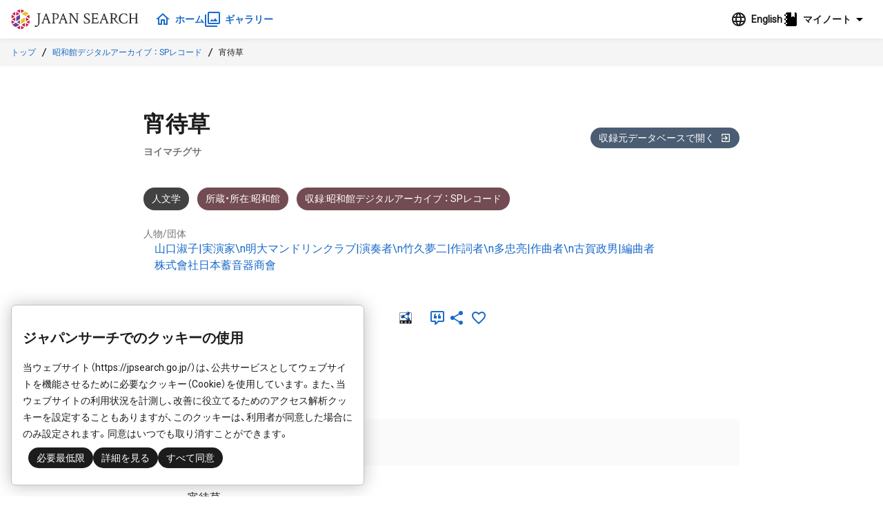

--- FILE ---
content_type: text/html;charset=UTF-8
request_url: https://jpsearch.go.jp/item/Showa_record-90006199
body_size: 5806
content:
<!DOCTYPE html>
<html>
  <head prefix="og: http://ogp.me/ns# article: http://ogp.me/ns/article#">
    <title>宵待草 - ジャパンサーチ</title>
    <meta charset="UTF-8" />
    <meta name="referrer" content="origin-when-crossorigin" />
    <meta name="viewport" content="width=device-width, initial-scale=1.0" />
    <meta name="description" content="昭和館デジタルアーカイブ ： SPレコード 山口淑子|実演家\n明大マンドリンクラブ|演奏者\n竹久夢二|作詞者\n多忠亮|作曲者\n古賀政男|編曲者,株式會社日本蓄音器商會" />

    <link rel="icon" type="image/x-icon" href="/favicon.ico" />
    <link rel="shortcut icon" href="/favicon.ico" />
    

    <meta property="og:title" content="宵待草 - ジャパンサーチ" />
    <meta property="og:type" content="article" />
    <meta property="og:description" content="昭和館デジタルアーカイブ ： SPレコード 山口淑子|実演家\n明大マンドリンクラブ|演奏者\n竹久夢二|作詞者\n多忠亮|作曲者\n古賀政男|編曲者,株式會社日本蓄音器商會" />
    <meta property="og:url" content="https://jpsearch.go.jp/item/Showa_record-90006199" />
    <meta property="og:image" content="https://jpsearch.go.jp/assets/img/no-image/humanities-no-image_greylighter.png" />
    <meta property="og:site_name" content="ジャパンサーチ" />
    <meta property="og:locale" content="ja_JP" />

    <link rel="alternate" hreflang="ja" href="https://jpsearch.go.jp/item/Showa_record-90006199" />
    <link rel="alternate" hreflang="x-default" href="https://jpsearch.go.jp/en/item/Showa_record-90006199" />

    <meta name="twitter:card" content="summary" />
    <meta name="twitter:site" content="@jpsearch_go">

    <link
      rel="alternate"
      type="application/rss+xml"
      title="sitemap"
      href="https://jpsearch.go.jp/sitemap-index.xml"
    />

    <link
      rel="apple-touch-icon"
      sizes="180x180"
      href="/assets/apple-touch-icon-180x180.png"
    />

    <script type="application/ld+json">[{"itemListElement":[{"position":1,"name":"トップ","item":"https://jpsearch.go.jp/","@type":"ListItem"},{"position":2,"name":"昭和館デジタルアーカイブ ： SPレコード","item":"https://jpsearch.go.jp/database/Showa_record","@type":"ListItem"},{"position":3,"name":"宵待草","item":"https://jpsearch.go.jp/item/Showa_record-90006199","@type":"ListItem"}],"@context":"https://schema.org","@type":"BreadcrumbList"}]</script>

    <link rel="mask-icon" href="/assets/safari-icon.svg" color="#FFFFFF" />
    <link rel="stylesheet" href="/assets/css/materialdesignicons.min.css" />
    <link rel="stylesheet" href="/assets/js/init.a3d13a79.css" />
    <style>
      @keyframes loading {
        from {
          transform: scaleX(0);
        }
        to {
          transform: scaleX(1.2);
        }
      }
      .jps-loading-blocker {
        display: none;
        opacity: 0;
      }
      .jps-loading-blocker.jps-is-loading {
        display: block;
        position: fixed;
        height: 4px;
        width: 100vw;
        top: 0;
        left: 0;
        opacity: 1;
        z-index: 9997;
        -webkit-user-select: none;
        -moz-user-select: none;
        -ms-user-select: none;
        user-select: none;
      }
      .jps-line-loader-bg {
        position: fixed;
        height: 4px;
        width: 100vw;
        top: 0;
        left: 0;
        z-index: 9998;
        background-color: #ddd;
      }
      .jps-line-loader {
        position: fixed;
        height: 4px;
        width: 100vw;
        top: 0;
        left: 0;
        z-index: 9999;
        background-color: #d30c2f;
        animation: loading 2s infinite cubic-bezier(0.12, 0.6, 0.61, 0.94);
        transform-origin: left center;
        will-change: transform;
      }
      .ie {
        border-radius: 6px;
        border: 1px solid #d9d9d9;
        background: #fbfbfb;
        padding: 0.75rem;
      }
    </style>
  </head>
  <body>
    <div class="jps-loading-blocker jps-is-loading">
      <div class="jps-line-loader"></div>
    </div>
    <div class="jps" id="jps-app"></div>
    <div id="ie" class="ie" style="display: none">
      ジャパンサーチはInternet
      Explorerでは動作しません。お手数ですが対応ブラウザ（Chrome, Edge, Firefox,
      Safari）で閲覧下さい。
    </div>
    <script>var jps="[base64]/ogIVcXG7nq7nkuYXlpKLkuox85L2c6Kme6ICFXFxu5aSa5b+g5LqufOS9nOabsuiAhVxcbuWPpOizgOaUv+eUt3znt6jmm7LogIUiLCLmoKrlvI/[base64]/[base64]/jg6vjgqLjg7zjgqvjgqTjg5Yg77yaIFNQ44Os44Kz44O844OJIiwiZW4iOiJTaG93YS1rYW4gRGlnaXRhbCBBcmNoaXZlIDogNzhycG0gcmVjb3JkcyIsInlvbWkiOiLjgZfjgofjgYbjgo/jgYvjgpPjgafjgZjjgZ/[base64]/[base64]/[base64]/[base64]/55S3fOe3qOabsuiAhSzmoKrlvI/mnIPvqYzml6XmnKzok4Tpn7PlmajllYbmnIMifSwiYnJlYWRjcnVtYnMiOlt7InRpdGxlIjp7ImphIjoi44OI44OD44OXIiwiZW4iOiJUb3AifSwicGF0aCI6Ii8ifSx7InRpdGxlIjp7ImphIjoi5pit5ZKM6aSo44OH44K444K/[base64]/[base64]";</script>
    
    <script
      type="module"
      src="/assets/js/init.cb4b7faa.js"
    ></script>
    <script>
      var userAgent = window.navigator.userAgent.toUpperCase();
      if (
        userAgent.indexOf("MSIE") != -1 ||
        userAgent.indexOf("TRIDENT") != -1
      ) {
        document
          .getElementsByClassName("jps-loading-blocker")
          .item(0).style.display = "none";
        console.info(document.getElementById("ie"));
        document.getElementById("ie").style.display = "block";
      }
    </script>
  </body>
</html>


--- FILE ---
content_type: application/javascript
request_url: https://jpsearch.go.jp/assets/js/page-mixin.decbddab.js
body_size: 741
content:
import{W as h,C as r,J as c,V as P}from"./j-dropdown.b13332b7.js";var f=Object.defineProperty,u=Object.getOwnPropertyDescriptor,o=(e,s,n,i)=>{for(var t=i>1?void 0:i?u(s,n):s,p=e.length-1,g;p>=0;p--)(g=e[p])&&(t=(i?g(s,n,t):g(t))||t);return i&&t&&f(s,n,t),t};let a=class extends P{get page(){return this.getPageFromRoute()}getPageFromRoute(){return this.$state.data.page(this.$route.path)}watchTitle(e,s){e&&(this.setPageInfo(),this.setQuickLinkOptions())}watchPage(e,s){e&&(this.setPageInfo(),this.setQuickLinkOptions())}mounted(){this.setPageInfo(),this.setQuickLinkOptions()}watchLang(){this.setPageInfo()}setPageInfo(){this.page&&this.$state.page.setPageInfo(this.page)}setQuickLinkOptions(){this.$state.search.setQuickLink([])}};o([h("pageTitle")],a.prototype,"watchTitle",1);o([h("page")],a.prototype,"watchPage",1);o([h("$state.lang")],a.prototype,"watchLang",1);a=o([r({mixins:[c]})],a);export{a as P};
